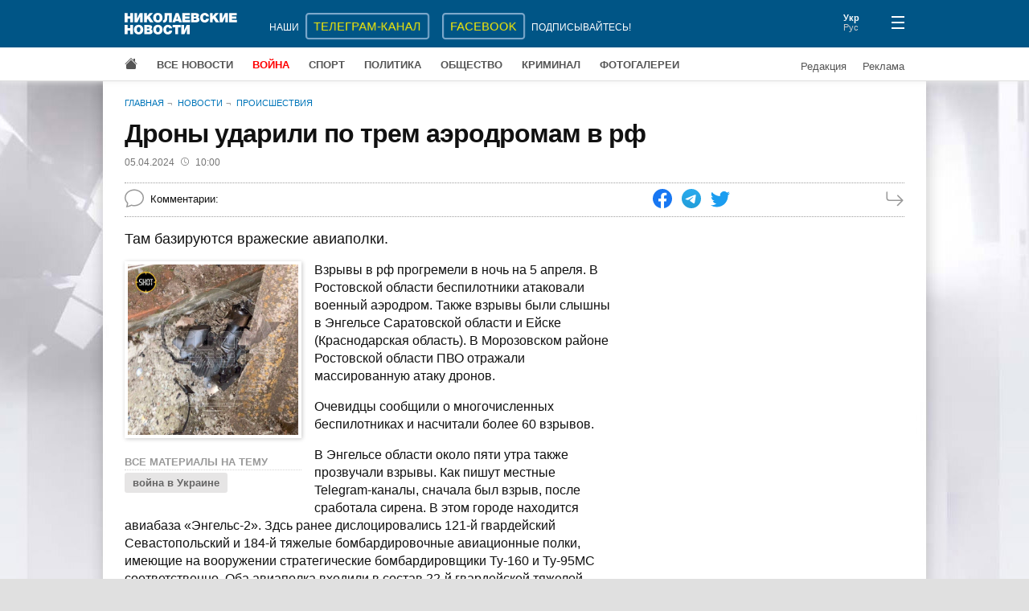

--- FILE ---
content_type: text/html; charset=UTF-8
request_url: https://www.niknews.mk.ua/2024/04/05/drony-udarili-po-trem-aerodromam-v-rf/
body_size: 3072
content:
 <!DOCTYPE html>
<html lang="ru" prefix="og: http://ogp.me/ns#">
  <head>
    <meta charset="utf-8">
    <meta name="viewport" content="width=device-width, initial-scale=1">
    <meta name="description" content="Там базируются вражеские авиаполки.">
    <meta property="og:url" content="https://www.niknews.mk.ua/2024/04/05/drony-udarili-po-trem-aerodromam-v-rf/">
    <meta property="og:title" content="Дроны ударили по трем аэродромам в рф">
    <meta property="og:type" content="article">
    <meta property="og:description" content="Там базируются вражеские авиаполки.">
    <meta property="og:image" content="https://www.niknews.mk.ua/image/91/90916-600x0.jpg">
    <meta property="og:image:width" content="600">
    <meta property="og:image:height" content="600">
    <meta property="og:image:alt" content="Дроны ударили по трем аэродромам в рф">
    <meta name="twitter:card" content="summary">
    <title>Дроны ударили по трем аэродромам в рф</title>
    <link rel="canonical" href="https://www.niknews.mk.ua/2024/04/05/drony-udarili-po-trem-aerodromam-v-rf/">
    <link rel="alternate" hreflang="ru" href="https://www.niknews.mk.ua/2024/04/05/drony-udarili-po-trem-aerodromam-v-rf/">
    <link rel="alternate" hreflang="uk" href="https://www.niknews.mk.ua/uk/2024/04/05/drony-udarili-po-trem-aerodromam-v-rf/">
    <!-- Global site tag (gtag.js) - Google Analytics -->
    <script async src="https://www.googletagmanager.com/gtag/js?id=UA-1308982-1"></script>
    <script>window.dataLayer=window.dataLayer||[];function gtag(){dataLayer.push(arguments);}gtag('js',new Date());gtag('config','UA-1308982-1');</script>
    <!-- Counter -->
<!-- Global site tag (gtag.js) - Google Analytics -->
<script async src="https://www.googletagmanager.com/gtag/js?id=G-97PQ11SNKT"></script>
<script>
  window.dataLayer = window.dataLayer || [];
  function gtag(){dataLayer.push(arguments);}
  gtag('js', new Date());

  gtag('config', 'G-97PQ11SNKT');
</script>
    <link rel="stylesheet" href="/static/style.css?v=1.9.0">
    <script async src="https://pagead2.googlesyndication.com/pagead/js/adsbygoogle.js?client=ca-pub-0165115766665577" crossorigin="anonymous"></script>
    <script type="application/ld+json">[{"@context":"https://schema.org","@type":"NewsArticle","headline":"Дроны ударили по трем аэродромам в рф","datePublished":"2024-04-05T08:00:00+00:00","dateModified":"2024-04-05T08:01:00+00:00"},{"@context":"https://schema.org","@type":"BreadcrumbList","itemListElement":[{"@type":"ListItem","position":1,"name":"Главная","item":"https://www.niknews.mk.ua/"},{"@type":"ListItem","position":2,"name":"Новости","item":"https://www.niknews.mk.ua/novosti"}]}]</script>
  </head>
  <body>
    <div id="root">
      <header>
        <div class="menu-close header">
          <div class="container header-row">
            <div class="logo">
              <a href="/"><img src="/static/logo.ru.svg" alt="Николаевские новости"></a>
            </div>
          </div>
        </div>
      </header>
      <div class="container">
        <div class="breadcrumbs">
          <a href="/">Главная</a>
          <a href="/novosti">Новости</a>
          <a href="/proisshestvia">Происшествия</a>
        </div>
        <article data-id="141992">
          <h1>Дроны ударили по трем аэродромам в рф</h1>
          <div class="date-author">
            <time datetime="2024-04-05 10:00">05.04.2024<svg xmlns="http://www.w3.org/2000/svg" width="10" height="10" fill="currentColor" viewBox="0 0 16 16"><path d="M8 3.5a.5.5 0 0 0-1 0V9a.5.5 0 0 0 .252.434l3.5 2a.5.5 0 0 0 .496-.868L8 8.71V3.5z"/><path d="M8 16A8 8 0 1 0 8 0a8 8 0 0 0 0 16zm7-8A7 7 0 1 1 1 8a7 7 0 0 1 14 0z"/></svg>10:00</time>
            
          </div>
          <div class="data">
            <div class="comments-count"><span id="comcaption">Комментарии: </span><span id="comcount" data-xid="141992"></span></div>
            <div class="share">
              <a class="share-icon facebook" href="https://www.facebook.com/sharer/sharer.php?u=https%3A%2F%2Fwww.niknews.mk.ua%2F2024%2F04%2F05%2Fdrony-udarili-po-trem-aerodromam-v-rf%2F" rel="nofollow"></a>
              <a class="share-icon telegram" href="https://t.me/share/url?url=https%3A%2F%2Fwww.niknews.mk.ua%2F2024%2F04%2F05%2Fdrony-udarili-po-trem-aerodromam-v-rf%2F&text=%D0%94%D1%80%D0%BE%D0%BD%D1%8B%20%D1%83%D0%B4%D0%B0%D1%80%D0%B8%D0%BB%D0%B8%20%D0%BF%D0%BE%20%D1%82%D1%80%D0%B5%D0%BC%20%D0%B0%D1%8D%D1%80%D0%BE%D0%B4%D1%80%D0%BE%D0%BC%D0%B0%D0%BC%20%D0%B2%20%D1%80%D1%84" rel="nofollow"></a>
              <a class="share-icon twitter" href="https://twitter.com/intent/tweet?url=https%3A%2F%2Fwww.niknews.mk.ua%2F2024%2F04%2F05%2Fdrony-udarili-po-trem-aerodromam-v-rf%2F&text=%D0%94%D1%80%D0%BE%D0%BD%D1%8B%20%D1%83%D0%B4%D0%B0%D1%80%D0%B8%D0%BB%D0%B8%20%D0%BF%D0%BE%20%D1%82%D1%80%D0%B5%D0%BC%20%D0%B0%D1%8D%D1%80%D0%BE%D0%B4%D1%80%D0%BE%D0%BC%D0%B0%D0%BC%20%D0%B2%20%D1%80%D1%84" rel="nofollow"></a>
            </div>
            <a class="next" href="/ru/next/1712304000" rel="nofollow"></a>
          </div>
          <div id="middle" class="row">
            <div id="content">
              <div id="lead" class="lead"><p>Там базируются вражеские авиаполки.</p></div>
              <div class="clearfix">
                <div id="media" class="media"></div>
                <p>Взрывы в рф прогремели в ночь на 5 апреля. В Ростовской области беспилотники атаковали военный аэродром. Также взрывы были слышны в Энгельсе Саратовской области и Ейске (Краснодарская область). В Морозовском районе Ростовской области ПВО отражали массированную атаку дронов.</p><p>Очевидцы сообщили о многочисленных беспилотниках и насчитали более 60 взрывов.</p><p>В Энгельсе области около пяти утра также прозвучали взрывы. Как пишут местные Telegram-каналы, сначала был взрыв, после сработала сирена. В этом городе находится авиабаза «Энгельс-2». Здсь ранее дислоцировались 121-й гвардейский Севастопольский и 184-й тяжелые бомбардировочные авиационные полки, имеющие на вооружении стратегические бомбардировщики Ту-160 и Ту-95МС соответственно. Оба авиаполка входили в состав 22-й гвардейской тяжелой бомбардировочной авиационной Донбасской Краснознамённой дивизии.</p><p>Также украинские дроны атаковали аэродром в Ейске. Сообщается о десяти взрывах.</p><p>Там находится крупный аэродром совместного базирования ВМФ, ВВС и Федерального агентства воздушного транспорта рф (росавиация). Здесь базируется 859-й Центр боевого применения и переучивания летного состава морской авиации ВМФ РФ и 190-й учебный смешанный авиационный полк ВМФ.</p><p> </p>              
              </div>
              <div id="article-bottom"></div>
              <div id="adv"></div>
            </div>
            <aside></aside>
          </div>
        </article>
        <div class="lastnews" data-section="11"></div>
      </div>
      <footer></footer>
    </div>
    <script id="data" type="application/json">{"comments":true,"images":[{"id":90916,"image":"/image/91/90916-600x0.jpg","caption":"","credit":""}],"keywords":[{"id":2088,"word":"война в Украине","url":"/keyword/vojna-v-ukraine"}],"relate":[],"section":11}</script>
    <script defer src="/static/commons.js?v=1.9.0"></script>
    <script defer src="/static/article.js?v=1.9.0"></script>
    <script async src="/user.js?article=141992"></script>
    <script>document.querySelectorAll('.share-icon').forEach(function(el){el.onclick=function(e){e.preventDefault();window.open(e.target.href,'_blank','scrollbars=0,resizable=1,menubar=0,left=100,top=100,width=650,height=570,toolbar=0,status=0');}});</script>
  </body>
</html>

--- FILE ---
content_type: text/html; charset=utf-8
request_url: https://www.google.com/recaptcha/api2/aframe
body_size: 249
content:
<!DOCTYPE HTML><html><head><meta http-equiv="content-type" content="text/html; charset=UTF-8"></head><body><script nonce="9TOFdQT6EueHm0uQXd0Gbg">/** Anti-fraud and anti-abuse applications only. See google.com/recaptcha */ try{var clients={'sodar':'https://pagead2.googlesyndication.com/pagead/sodar?'};window.addEventListener("message",function(a){try{if(a.source===window.parent){var b=JSON.parse(a.data);var c=clients[b['id']];if(c){var d=document.createElement('img');d.src=c+b['params']+'&rc='+(localStorage.getItem("rc::a")?sessionStorage.getItem("rc::b"):"");window.document.body.appendChild(d);sessionStorage.setItem("rc::e",parseInt(sessionStorage.getItem("rc::e")||0)+1);localStorage.setItem("rc::h",'1769993433021');}}}catch(b){}});window.parent.postMessage("_grecaptcha_ready", "*");}catch(b){}</script></body></html>